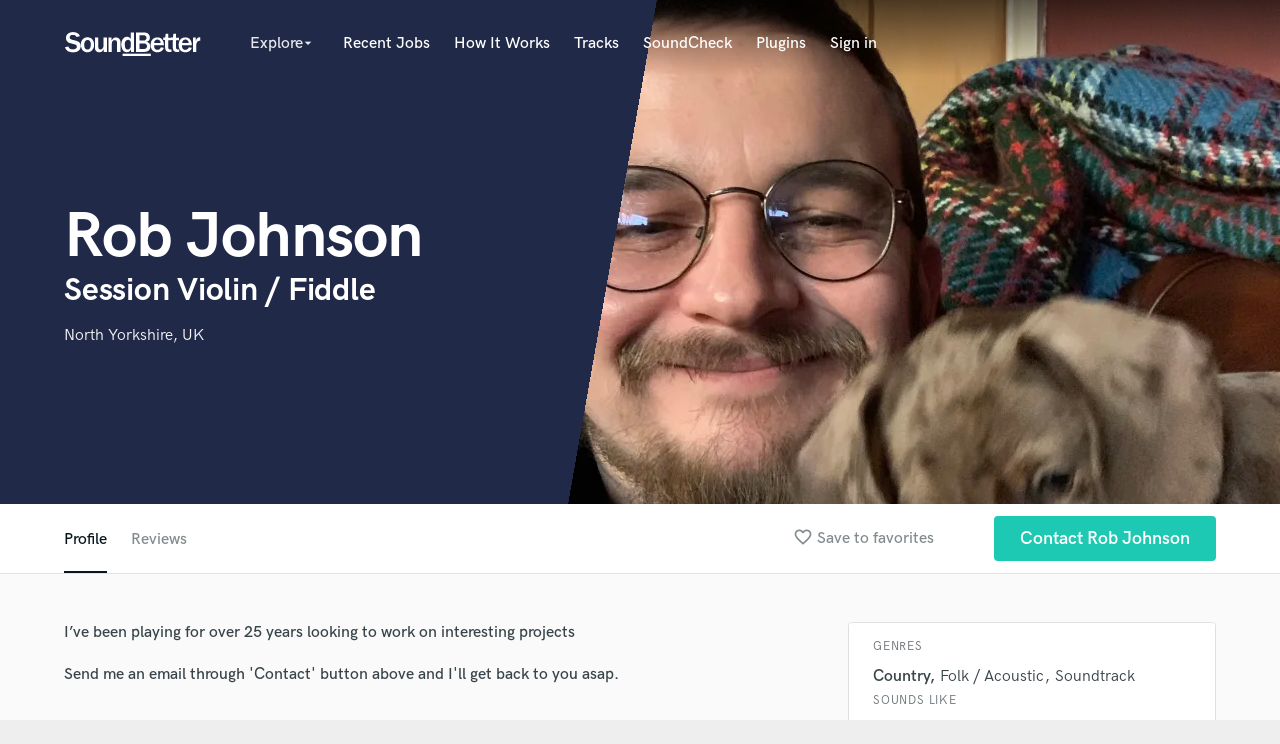

--- FILE ---
content_type: text/html; charset=utf-8
request_url: https://www.google.com/recaptcha/api2/anchor?ar=1&k=6Ldz1-ISAAAAAC-cNJnj4siHO0Gswu3die0mxASV&co=aHR0cHM6Ly9zb3VuZGJldHRlci5jb206NDQz&hl=en&v=PoyoqOPhxBO7pBk68S4YbpHZ&size=normal&anchor-ms=20000&execute-ms=30000&cb=dsyfegomvt4n
body_size: 50302
content:
<!DOCTYPE HTML><html dir="ltr" lang="en"><head><meta http-equiv="Content-Type" content="text/html; charset=UTF-8">
<meta http-equiv="X-UA-Compatible" content="IE=edge">
<title>reCAPTCHA</title>
<style type="text/css">
/* cyrillic-ext */
@font-face {
  font-family: 'Roboto';
  font-style: normal;
  font-weight: 400;
  font-stretch: 100%;
  src: url(//fonts.gstatic.com/s/roboto/v48/KFO7CnqEu92Fr1ME7kSn66aGLdTylUAMa3GUBHMdazTgWw.woff2) format('woff2');
  unicode-range: U+0460-052F, U+1C80-1C8A, U+20B4, U+2DE0-2DFF, U+A640-A69F, U+FE2E-FE2F;
}
/* cyrillic */
@font-face {
  font-family: 'Roboto';
  font-style: normal;
  font-weight: 400;
  font-stretch: 100%;
  src: url(//fonts.gstatic.com/s/roboto/v48/KFO7CnqEu92Fr1ME7kSn66aGLdTylUAMa3iUBHMdazTgWw.woff2) format('woff2');
  unicode-range: U+0301, U+0400-045F, U+0490-0491, U+04B0-04B1, U+2116;
}
/* greek-ext */
@font-face {
  font-family: 'Roboto';
  font-style: normal;
  font-weight: 400;
  font-stretch: 100%;
  src: url(//fonts.gstatic.com/s/roboto/v48/KFO7CnqEu92Fr1ME7kSn66aGLdTylUAMa3CUBHMdazTgWw.woff2) format('woff2');
  unicode-range: U+1F00-1FFF;
}
/* greek */
@font-face {
  font-family: 'Roboto';
  font-style: normal;
  font-weight: 400;
  font-stretch: 100%;
  src: url(//fonts.gstatic.com/s/roboto/v48/KFO7CnqEu92Fr1ME7kSn66aGLdTylUAMa3-UBHMdazTgWw.woff2) format('woff2');
  unicode-range: U+0370-0377, U+037A-037F, U+0384-038A, U+038C, U+038E-03A1, U+03A3-03FF;
}
/* math */
@font-face {
  font-family: 'Roboto';
  font-style: normal;
  font-weight: 400;
  font-stretch: 100%;
  src: url(//fonts.gstatic.com/s/roboto/v48/KFO7CnqEu92Fr1ME7kSn66aGLdTylUAMawCUBHMdazTgWw.woff2) format('woff2');
  unicode-range: U+0302-0303, U+0305, U+0307-0308, U+0310, U+0312, U+0315, U+031A, U+0326-0327, U+032C, U+032F-0330, U+0332-0333, U+0338, U+033A, U+0346, U+034D, U+0391-03A1, U+03A3-03A9, U+03B1-03C9, U+03D1, U+03D5-03D6, U+03F0-03F1, U+03F4-03F5, U+2016-2017, U+2034-2038, U+203C, U+2040, U+2043, U+2047, U+2050, U+2057, U+205F, U+2070-2071, U+2074-208E, U+2090-209C, U+20D0-20DC, U+20E1, U+20E5-20EF, U+2100-2112, U+2114-2115, U+2117-2121, U+2123-214F, U+2190, U+2192, U+2194-21AE, U+21B0-21E5, U+21F1-21F2, U+21F4-2211, U+2213-2214, U+2216-22FF, U+2308-230B, U+2310, U+2319, U+231C-2321, U+2336-237A, U+237C, U+2395, U+239B-23B7, U+23D0, U+23DC-23E1, U+2474-2475, U+25AF, U+25B3, U+25B7, U+25BD, U+25C1, U+25CA, U+25CC, U+25FB, U+266D-266F, U+27C0-27FF, U+2900-2AFF, U+2B0E-2B11, U+2B30-2B4C, U+2BFE, U+3030, U+FF5B, U+FF5D, U+1D400-1D7FF, U+1EE00-1EEFF;
}
/* symbols */
@font-face {
  font-family: 'Roboto';
  font-style: normal;
  font-weight: 400;
  font-stretch: 100%;
  src: url(//fonts.gstatic.com/s/roboto/v48/KFO7CnqEu92Fr1ME7kSn66aGLdTylUAMaxKUBHMdazTgWw.woff2) format('woff2');
  unicode-range: U+0001-000C, U+000E-001F, U+007F-009F, U+20DD-20E0, U+20E2-20E4, U+2150-218F, U+2190, U+2192, U+2194-2199, U+21AF, U+21E6-21F0, U+21F3, U+2218-2219, U+2299, U+22C4-22C6, U+2300-243F, U+2440-244A, U+2460-24FF, U+25A0-27BF, U+2800-28FF, U+2921-2922, U+2981, U+29BF, U+29EB, U+2B00-2BFF, U+4DC0-4DFF, U+FFF9-FFFB, U+10140-1018E, U+10190-1019C, U+101A0, U+101D0-101FD, U+102E0-102FB, U+10E60-10E7E, U+1D2C0-1D2D3, U+1D2E0-1D37F, U+1F000-1F0FF, U+1F100-1F1AD, U+1F1E6-1F1FF, U+1F30D-1F30F, U+1F315, U+1F31C, U+1F31E, U+1F320-1F32C, U+1F336, U+1F378, U+1F37D, U+1F382, U+1F393-1F39F, U+1F3A7-1F3A8, U+1F3AC-1F3AF, U+1F3C2, U+1F3C4-1F3C6, U+1F3CA-1F3CE, U+1F3D4-1F3E0, U+1F3ED, U+1F3F1-1F3F3, U+1F3F5-1F3F7, U+1F408, U+1F415, U+1F41F, U+1F426, U+1F43F, U+1F441-1F442, U+1F444, U+1F446-1F449, U+1F44C-1F44E, U+1F453, U+1F46A, U+1F47D, U+1F4A3, U+1F4B0, U+1F4B3, U+1F4B9, U+1F4BB, U+1F4BF, U+1F4C8-1F4CB, U+1F4D6, U+1F4DA, U+1F4DF, U+1F4E3-1F4E6, U+1F4EA-1F4ED, U+1F4F7, U+1F4F9-1F4FB, U+1F4FD-1F4FE, U+1F503, U+1F507-1F50B, U+1F50D, U+1F512-1F513, U+1F53E-1F54A, U+1F54F-1F5FA, U+1F610, U+1F650-1F67F, U+1F687, U+1F68D, U+1F691, U+1F694, U+1F698, U+1F6AD, U+1F6B2, U+1F6B9-1F6BA, U+1F6BC, U+1F6C6-1F6CF, U+1F6D3-1F6D7, U+1F6E0-1F6EA, U+1F6F0-1F6F3, U+1F6F7-1F6FC, U+1F700-1F7FF, U+1F800-1F80B, U+1F810-1F847, U+1F850-1F859, U+1F860-1F887, U+1F890-1F8AD, U+1F8B0-1F8BB, U+1F8C0-1F8C1, U+1F900-1F90B, U+1F93B, U+1F946, U+1F984, U+1F996, U+1F9E9, U+1FA00-1FA6F, U+1FA70-1FA7C, U+1FA80-1FA89, U+1FA8F-1FAC6, U+1FACE-1FADC, U+1FADF-1FAE9, U+1FAF0-1FAF8, U+1FB00-1FBFF;
}
/* vietnamese */
@font-face {
  font-family: 'Roboto';
  font-style: normal;
  font-weight: 400;
  font-stretch: 100%;
  src: url(//fonts.gstatic.com/s/roboto/v48/KFO7CnqEu92Fr1ME7kSn66aGLdTylUAMa3OUBHMdazTgWw.woff2) format('woff2');
  unicode-range: U+0102-0103, U+0110-0111, U+0128-0129, U+0168-0169, U+01A0-01A1, U+01AF-01B0, U+0300-0301, U+0303-0304, U+0308-0309, U+0323, U+0329, U+1EA0-1EF9, U+20AB;
}
/* latin-ext */
@font-face {
  font-family: 'Roboto';
  font-style: normal;
  font-weight: 400;
  font-stretch: 100%;
  src: url(//fonts.gstatic.com/s/roboto/v48/KFO7CnqEu92Fr1ME7kSn66aGLdTylUAMa3KUBHMdazTgWw.woff2) format('woff2');
  unicode-range: U+0100-02BA, U+02BD-02C5, U+02C7-02CC, U+02CE-02D7, U+02DD-02FF, U+0304, U+0308, U+0329, U+1D00-1DBF, U+1E00-1E9F, U+1EF2-1EFF, U+2020, U+20A0-20AB, U+20AD-20C0, U+2113, U+2C60-2C7F, U+A720-A7FF;
}
/* latin */
@font-face {
  font-family: 'Roboto';
  font-style: normal;
  font-weight: 400;
  font-stretch: 100%;
  src: url(//fonts.gstatic.com/s/roboto/v48/KFO7CnqEu92Fr1ME7kSn66aGLdTylUAMa3yUBHMdazQ.woff2) format('woff2');
  unicode-range: U+0000-00FF, U+0131, U+0152-0153, U+02BB-02BC, U+02C6, U+02DA, U+02DC, U+0304, U+0308, U+0329, U+2000-206F, U+20AC, U+2122, U+2191, U+2193, U+2212, U+2215, U+FEFF, U+FFFD;
}
/* cyrillic-ext */
@font-face {
  font-family: 'Roboto';
  font-style: normal;
  font-weight: 500;
  font-stretch: 100%;
  src: url(//fonts.gstatic.com/s/roboto/v48/KFO7CnqEu92Fr1ME7kSn66aGLdTylUAMa3GUBHMdazTgWw.woff2) format('woff2');
  unicode-range: U+0460-052F, U+1C80-1C8A, U+20B4, U+2DE0-2DFF, U+A640-A69F, U+FE2E-FE2F;
}
/* cyrillic */
@font-face {
  font-family: 'Roboto';
  font-style: normal;
  font-weight: 500;
  font-stretch: 100%;
  src: url(//fonts.gstatic.com/s/roboto/v48/KFO7CnqEu92Fr1ME7kSn66aGLdTylUAMa3iUBHMdazTgWw.woff2) format('woff2');
  unicode-range: U+0301, U+0400-045F, U+0490-0491, U+04B0-04B1, U+2116;
}
/* greek-ext */
@font-face {
  font-family: 'Roboto';
  font-style: normal;
  font-weight: 500;
  font-stretch: 100%;
  src: url(//fonts.gstatic.com/s/roboto/v48/KFO7CnqEu92Fr1ME7kSn66aGLdTylUAMa3CUBHMdazTgWw.woff2) format('woff2');
  unicode-range: U+1F00-1FFF;
}
/* greek */
@font-face {
  font-family: 'Roboto';
  font-style: normal;
  font-weight: 500;
  font-stretch: 100%;
  src: url(//fonts.gstatic.com/s/roboto/v48/KFO7CnqEu92Fr1ME7kSn66aGLdTylUAMa3-UBHMdazTgWw.woff2) format('woff2');
  unicode-range: U+0370-0377, U+037A-037F, U+0384-038A, U+038C, U+038E-03A1, U+03A3-03FF;
}
/* math */
@font-face {
  font-family: 'Roboto';
  font-style: normal;
  font-weight: 500;
  font-stretch: 100%;
  src: url(//fonts.gstatic.com/s/roboto/v48/KFO7CnqEu92Fr1ME7kSn66aGLdTylUAMawCUBHMdazTgWw.woff2) format('woff2');
  unicode-range: U+0302-0303, U+0305, U+0307-0308, U+0310, U+0312, U+0315, U+031A, U+0326-0327, U+032C, U+032F-0330, U+0332-0333, U+0338, U+033A, U+0346, U+034D, U+0391-03A1, U+03A3-03A9, U+03B1-03C9, U+03D1, U+03D5-03D6, U+03F0-03F1, U+03F4-03F5, U+2016-2017, U+2034-2038, U+203C, U+2040, U+2043, U+2047, U+2050, U+2057, U+205F, U+2070-2071, U+2074-208E, U+2090-209C, U+20D0-20DC, U+20E1, U+20E5-20EF, U+2100-2112, U+2114-2115, U+2117-2121, U+2123-214F, U+2190, U+2192, U+2194-21AE, U+21B0-21E5, U+21F1-21F2, U+21F4-2211, U+2213-2214, U+2216-22FF, U+2308-230B, U+2310, U+2319, U+231C-2321, U+2336-237A, U+237C, U+2395, U+239B-23B7, U+23D0, U+23DC-23E1, U+2474-2475, U+25AF, U+25B3, U+25B7, U+25BD, U+25C1, U+25CA, U+25CC, U+25FB, U+266D-266F, U+27C0-27FF, U+2900-2AFF, U+2B0E-2B11, U+2B30-2B4C, U+2BFE, U+3030, U+FF5B, U+FF5D, U+1D400-1D7FF, U+1EE00-1EEFF;
}
/* symbols */
@font-face {
  font-family: 'Roboto';
  font-style: normal;
  font-weight: 500;
  font-stretch: 100%;
  src: url(//fonts.gstatic.com/s/roboto/v48/KFO7CnqEu92Fr1ME7kSn66aGLdTylUAMaxKUBHMdazTgWw.woff2) format('woff2');
  unicode-range: U+0001-000C, U+000E-001F, U+007F-009F, U+20DD-20E0, U+20E2-20E4, U+2150-218F, U+2190, U+2192, U+2194-2199, U+21AF, U+21E6-21F0, U+21F3, U+2218-2219, U+2299, U+22C4-22C6, U+2300-243F, U+2440-244A, U+2460-24FF, U+25A0-27BF, U+2800-28FF, U+2921-2922, U+2981, U+29BF, U+29EB, U+2B00-2BFF, U+4DC0-4DFF, U+FFF9-FFFB, U+10140-1018E, U+10190-1019C, U+101A0, U+101D0-101FD, U+102E0-102FB, U+10E60-10E7E, U+1D2C0-1D2D3, U+1D2E0-1D37F, U+1F000-1F0FF, U+1F100-1F1AD, U+1F1E6-1F1FF, U+1F30D-1F30F, U+1F315, U+1F31C, U+1F31E, U+1F320-1F32C, U+1F336, U+1F378, U+1F37D, U+1F382, U+1F393-1F39F, U+1F3A7-1F3A8, U+1F3AC-1F3AF, U+1F3C2, U+1F3C4-1F3C6, U+1F3CA-1F3CE, U+1F3D4-1F3E0, U+1F3ED, U+1F3F1-1F3F3, U+1F3F5-1F3F7, U+1F408, U+1F415, U+1F41F, U+1F426, U+1F43F, U+1F441-1F442, U+1F444, U+1F446-1F449, U+1F44C-1F44E, U+1F453, U+1F46A, U+1F47D, U+1F4A3, U+1F4B0, U+1F4B3, U+1F4B9, U+1F4BB, U+1F4BF, U+1F4C8-1F4CB, U+1F4D6, U+1F4DA, U+1F4DF, U+1F4E3-1F4E6, U+1F4EA-1F4ED, U+1F4F7, U+1F4F9-1F4FB, U+1F4FD-1F4FE, U+1F503, U+1F507-1F50B, U+1F50D, U+1F512-1F513, U+1F53E-1F54A, U+1F54F-1F5FA, U+1F610, U+1F650-1F67F, U+1F687, U+1F68D, U+1F691, U+1F694, U+1F698, U+1F6AD, U+1F6B2, U+1F6B9-1F6BA, U+1F6BC, U+1F6C6-1F6CF, U+1F6D3-1F6D7, U+1F6E0-1F6EA, U+1F6F0-1F6F3, U+1F6F7-1F6FC, U+1F700-1F7FF, U+1F800-1F80B, U+1F810-1F847, U+1F850-1F859, U+1F860-1F887, U+1F890-1F8AD, U+1F8B0-1F8BB, U+1F8C0-1F8C1, U+1F900-1F90B, U+1F93B, U+1F946, U+1F984, U+1F996, U+1F9E9, U+1FA00-1FA6F, U+1FA70-1FA7C, U+1FA80-1FA89, U+1FA8F-1FAC6, U+1FACE-1FADC, U+1FADF-1FAE9, U+1FAF0-1FAF8, U+1FB00-1FBFF;
}
/* vietnamese */
@font-face {
  font-family: 'Roboto';
  font-style: normal;
  font-weight: 500;
  font-stretch: 100%;
  src: url(//fonts.gstatic.com/s/roboto/v48/KFO7CnqEu92Fr1ME7kSn66aGLdTylUAMa3OUBHMdazTgWw.woff2) format('woff2');
  unicode-range: U+0102-0103, U+0110-0111, U+0128-0129, U+0168-0169, U+01A0-01A1, U+01AF-01B0, U+0300-0301, U+0303-0304, U+0308-0309, U+0323, U+0329, U+1EA0-1EF9, U+20AB;
}
/* latin-ext */
@font-face {
  font-family: 'Roboto';
  font-style: normal;
  font-weight: 500;
  font-stretch: 100%;
  src: url(//fonts.gstatic.com/s/roboto/v48/KFO7CnqEu92Fr1ME7kSn66aGLdTylUAMa3KUBHMdazTgWw.woff2) format('woff2');
  unicode-range: U+0100-02BA, U+02BD-02C5, U+02C7-02CC, U+02CE-02D7, U+02DD-02FF, U+0304, U+0308, U+0329, U+1D00-1DBF, U+1E00-1E9F, U+1EF2-1EFF, U+2020, U+20A0-20AB, U+20AD-20C0, U+2113, U+2C60-2C7F, U+A720-A7FF;
}
/* latin */
@font-face {
  font-family: 'Roboto';
  font-style: normal;
  font-weight: 500;
  font-stretch: 100%;
  src: url(//fonts.gstatic.com/s/roboto/v48/KFO7CnqEu92Fr1ME7kSn66aGLdTylUAMa3yUBHMdazQ.woff2) format('woff2');
  unicode-range: U+0000-00FF, U+0131, U+0152-0153, U+02BB-02BC, U+02C6, U+02DA, U+02DC, U+0304, U+0308, U+0329, U+2000-206F, U+20AC, U+2122, U+2191, U+2193, U+2212, U+2215, U+FEFF, U+FFFD;
}
/* cyrillic-ext */
@font-face {
  font-family: 'Roboto';
  font-style: normal;
  font-weight: 900;
  font-stretch: 100%;
  src: url(//fonts.gstatic.com/s/roboto/v48/KFO7CnqEu92Fr1ME7kSn66aGLdTylUAMa3GUBHMdazTgWw.woff2) format('woff2');
  unicode-range: U+0460-052F, U+1C80-1C8A, U+20B4, U+2DE0-2DFF, U+A640-A69F, U+FE2E-FE2F;
}
/* cyrillic */
@font-face {
  font-family: 'Roboto';
  font-style: normal;
  font-weight: 900;
  font-stretch: 100%;
  src: url(//fonts.gstatic.com/s/roboto/v48/KFO7CnqEu92Fr1ME7kSn66aGLdTylUAMa3iUBHMdazTgWw.woff2) format('woff2');
  unicode-range: U+0301, U+0400-045F, U+0490-0491, U+04B0-04B1, U+2116;
}
/* greek-ext */
@font-face {
  font-family: 'Roboto';
  font-style: normal;
  font-weight: 900;
  font-stretch: 100%;
  src: url(//fonts.gstatic.com/s/roboto/v48/KFO7CnqEu92Fr1ME7kSn66aGLdTylUAMa3CUBHMdazTgWw.woff2) format('woff2');
  unicode-range: U+1F00-1FFF;
}
/* greek */
@font-face {
  font-family: 'Roboto';
  font-style: normal;
  font-weight: 900;
  font-stretch: 100%;
  src: url(//fonts.gstatic.com/s/roboto/v48/KFO7CnqEu92Fr1ME7kSn66aGLdTylUAMa3-UBHMdazTgWw.woff2) format('woff2');
  unicode-range: U+0370-0377, U+037A-037F, U+0384-038A, U+038C, U+038E-03A1, U+03A3-03FF;
}
/* math */
@font-face {
  font-family: 'Roboto';
  font-style: normal;
  font-weight: 900;
  font-stretch: 100%;
  src: url(//fonts.gstatic.com/s/roboto/v48/KFO7CnqEu92Fr1ME7kSn66aGLdTylUAMawCUBHMdazTgWw.woff2) format('woff2');
  unicode-range: U+0302-0303, U+0305, U+0307-0308, U+0310, U+0312, U+0315, U+031A, U+0326-0327, U+032C, U+032F-0330, U+0332-0333, U+0338, U+033A, U+0346, U+034D, U+0391-03A1, U+03A3-03A9, U+03B1-03C9, U+03D1, U+03D5-03D6, U+03F0-03F1, U+03F4-03F5, U+2016-2017, U+2034-2038, U+203C, U+2040, U+2043, U+2047, U+2050, U+2057, U+205F, U+2070-2071, U+2074-208E, U+2090-209C, U+20D0-20DC, U+20E1, U+20E5-20EF, U+2100-2112, U+2114-2115, U+2117-2121, U+2123-214F, U+2190, U+2192, U+2194-21AE, U+21B0-21E5, U+21F1-21F2, U+21F4-2211, U+2213-2214, U+2216-22FF, U+2308-230B, U+2310, U+2319, U+231C-2321, U+2336-237A, U+237C, U+2395, U+239B-23B7, U+23D0, U+23DC-23E1, U+2474-2475, U+25AF, U+25B3, U+25B7, U+25BD, U+25C1, U+25CA, U+25CC, U+25FB, U+266D-266F, U+27C0-27FF, U+2900-2AFF, U+2B0E-2B11, U+2B30-2B4C, U+2BFE, U+3030, U+FF5B, U+FF5D, U+1D400-1D7FF, U+1EE00-1EEFF;
}
/* symbols */
@font-face {
  font-family: 'Roboto';
  font-style: normal;
  font-weight: 900;
  font-stretch: 100%;
  src: url(//fonts.gstatic.com/s/roboto/v48/KFO7CnqEu92Fr1ME7kSn66aGLdTylUAMaxKUBHMdazTgWw.woff2) format('woff2');
  unicode-range: U+0001-000C, U+000E-001F, U+007F-009F, U+20DD-20E0, U+20E2-20E4, U+2150-218F, U+2190, U+2192, U+2194-2199, U+21AF, U+21E6-21F0, U+21F3, U+2218-2219, U+2299, U+22C4-22C6, U+2300-243F, U+2440-244A, U+2460-24FF, U+25A0-27BF, U+2800-28FF, U+2921-2922, U+2981, U+29BF, U+29EB, U+2B00-2BFF, U+4DC0-4DFF, U+FFF9-FFFB, U+10140-1018E, U+10190-1019C, U+101A0, U+101D0-101FD, U+102E0-102FB, U+10E60-10E7E, U+1D2C0-1D2D3, U+1D2E0-1D37F, U+1F000-1F0FF, U+1F100-1F1AD, U+1F1E6-1F1FF, U+1F30D-1F30F, U+1F315, U+1F31C, U+1F31E, U+1F320-1F32C, U+1F336, U+1F378, U+1F37D, U+1F382, U+1F393-1F39F, U+1F3A7-1F3A8, U+1F3AC-1F3AF, U+1F3C2, U+1F3C4-1F3C6, U+1F3CA-1F3CE, U+1F3D4-1F3E0, U+1F3ED, U+1F3F1-1F3F3, U+1F3F5-1F3F7, U+1F408, U+1F415, U+1F41F, U+1F426, U+1F43F, U+1F441-1F442, U+1F444, U+1F446-1F449, U+1F44C-1F44E, U+1F453, U+1F46A, U+1F47D, U+1F4A3, U+1F4B0, U+1F4B3, U+1F4B9, U+1F4BB, U+1F4BF, U+1F4C8-1F4CB, U+1F4D6, U+1F4DA, U+1F4DF, U+1F4E3-1F4E6, U+1F4EA-1F4ED, U+1F4F7, U+1F4F9-1F4FB, U+1F4FD-1F4FE, U+1F503, U+1F507-1F50B, U+1F50D, U+1F512-1F513, U+1F53E-1F54A, U+1F54F-1F5FA, U+1F610, U+1F650-1F67F, U+1F687, U+1F68D, U+1F691, U+1F694, U+1F698, U+1F6AD, U+1F6B2, U+1F6B9-1F6BA, U+1F6BC, U+1F6C6-1F6CF, U+1F6D3-1F6D7, U+1F6E0-1F6EA, U+1F6F0-1F6F3, U+1F6F7-1F6FC, U+1F700-1F7FF, U+1F800-1F80B, U+1F810-1F847, U+1F850-1F859, U+1F860-1F887, U+1F890-1F8AD, U+1F8B0-1F8BB, U+1F8C0-1F8C1, U+1F900-1F90B, U+1F93B, U+1F946, U+1F984, U+1F996, U+1F9E9, U+1FA00-1FA6F, U+1FA70-1FA7C, U+1FA80-1FA89, U+1FA8F-1FAC6, U+1FACE-1FADC, U+1FADF-1FAE9, U+1FAF0-1FAF8, U+1FB00-1FBFF;
}
/* vietnamese */
@font-face {
  font-family: 'Roboto';
  font-style: normal;
  font-weight: 900;
  font-stretch: 100%;
  src: url(//fonts.gstatic.com/s/roboto/v48/KFO7CnqEu92Fr1ME7kSn66aGLdTylUAMa3OUBHMdazTgWw.woff2) format('woff2');
  unicode-range: U+0102-0103, U+0110-0111, U+0128-0129, U+0168-0169, U+01A0-01A1, U+01AF-01B0, U+0300-0301, U+0303-0304, U+0308-0309, U+0323, U+0329, U+1EA0-1EF9, U+20AB;
}
/* latin-ext */
@font-face {
  font-family: 'Roboto';
  font-style: normal;
  font-weight: 900;
  font-stretch: 100%;
  src: url(//fonts.gstatic.com/s/roboto/v48/KFO7CnqEu92Fr1ME7kSn66aGLdTylUAMa3KUBHMdazTgWw.woff2) format('woff2');
  unicode-range: U+0100-02BA, U+02BD-02C5, U+02C7-02CC, U+02CE-02D7, U+02DD-02FF, U+0304, U+0308, U+0329, U+1D00-1DBF, U+1E00-1E9F, U+1EF2-1EFF, U+2020, U+20A0-20AB, U+20AD-20C0, U+2113, U+2C60-2C7F, U+A720-A7FF;
}
/* latin */
@font-face {
  font-family: 'Roboto';
  font-style: normal;
  font-weight: 900;
  font-stretch: 100%;
  src: url(//fonts.gstatic.com/s/roboto/v48/KFO7CnqEu92Fr1ME7kSn66aGLdTylUAMa3yUBHMdazQ.woff2) format('woff2');
  unicode-range: U+0000-00FF, U+0131, U+0152-0153, U+02BB-02BC, U+02C6, U+02DA, U+02DC, U+0304, U+0308, U+0329, U+2000-206F, U+20AC, U+2122, U+2191, U+2193, U+2212, U+2215, U+FEFF, U+FFFD;
}

</style>
<link rel="stylesheet" type="text/css" href="https://www.gstatic.com/recaptcha/releases/PoyoqOPhxBO7pBk68S4YbpHZ/styles__ltr.css">
<script nonce="qdgpk-0hgjKSCABmiQyNew" type="text/javascript">window['__recaptcha_api'] = 'https://www.google.com/recaptcha/api2/';</script>
<script type="text/javascript" src="https://www.gstatic.com/recaptcha/releases/PoyoqOPhxBO7pBk68S4YbpHZ/recaptcha__en.js" nonce="qdgpk-0hgjKSCABmiQyNew">
      
    </script></head>
<body><div id="rc-anchor-alert" class="rc-anchor-alert"></div>
<input type="hidden" id="recaptcha-token" value="[base64]">
<script type="text/javascript" nonce="qdgpk-0hgjKSCABmiQyNew">
      recaptcha.anchor.Main.init("[\x22ainput\x22,[\x22bgdata\x22,\x22\x22,\[base64]/[base64]/MjU1Ong/[base64]/[base64]/[base64]/[base64]/[base64]/[base64]/[base64]/[base64]/[base64]/[base64]/[base64]/[base64]/[base64]/[base64]/[base64]\\u003d\x22,\[base64]\x22,\x22GMKYwrbDpcOcwpfDu8ONLgHCjMK3VRzCuMOkwqR4wpTDnsKDwpxgQsOJwpNQwrkiwoPDjHEow5Z2TsOiwqwVMsO6w67CscOWw703wrjDmMOCdMKEw4tbwrPCpSMhCcOFw4ALw5nCtnXCqmfDtTkowqVPYVTCvmrDpQkQwqLDjsO1Qhpyw7puNknCvcO/w5rClyfDnCfDrAPCoMO1wq9pw5QMw7PCjmbCucKCX8Knw4EeXllQw68kwpROX25vfcKMw7dmwrzDqhATwoDCq2rCoUzCrEtPwpXCqsKxw43CtgMxwrB8w7xNLsOdwq3Cq8OMwoTCscKcWF0IwpvClsKofTrDjMO/w4EAw7DDuMKUw6xIbkfDncKPIwHCmsKewq50VBZPw7NCBMOnw5DCtcOoH1Q+woQRdsOHwpdtCQZqw6ZpU03DssKpXzXDhmMbY8OLwrrCp8OHw53DqMOFw4lsw5nDvsKMwoxCw7LDv8Ozwo7ChMOvRhgfw5bCkMOxw67DvTwfGi1ww5/Di8OuBH/[base64]/w75kwoLCjsKcwqMaBMKFYz3Cgj/CrjzChhDDvGcrw4/Dp8KIJCI3w70ZbMOUwp40c8OIb3h3csOwM8OVZcOgwoDCjETCkEg+LMOOJRjChsKQwobDr1h2wqptNMO4I8OPw7TDgQB8w4fDmG5Ww6TCqMKiwqDDrMO+wq3CjV3DoDZXw7LCuRHCs8K0KFgRw5rDhMKLLkPCt8KZw5UrM1rDrkvCrsKhwqLCqis/wqPCuBzCusOhw6AwwoAXw47DgA0OKcKlw6jDn0EZC8OPUsK/OR7DvsKGVjzCr8Knw7M7woo0IxHCpsObwrMvesObwr4vWsOnVcOgEMO4PSZ+w5EFwpFIw7HDl2vDizvCosOPwqrCr8KhOsKyw6/CphnDn8OWQcOXdmUrGwYgJMKRwqTCuBwJw4DCvEnCoCrCkht/wp/DhcKCw6ddGGstw4LCrkHDnMKwJlw+w4lEf8KRw7U2wrJxw6XDrlHDgEBcw4UzwoETw5XDj8Ozwr/Dl8KOw5U3KcKCw6PCsT7DisO3bUPCtXrCn8O9ETzCg8K5akLCuMOtwp0KIDoWwpbDuHA7dcOtScOSwqPChSPCmcKGY8Oywp/DuyNnCS3CmRvDqMK7wqdCwqjCssO6wqLDvx/DssKcw5TCiQQ3wq3ChzHDk8KHJRkNCRTDgcOMdhTDtcOUwpIGw7LCvXsiw5V0w43CvC3CosOTw4rClMOnJsOWC8OJIsO0HsKbw4N8YMOdw4LDt0tjfcOoP8KZVsKUKMOSPFrCq8OmwokSaC7CuQjDrcOjw6bCuRtQwoZ/wonDuCjCt2IHwrTDhMKow5jDtW9dw4VnOsK0DcO9wpoKcMOMGUstw77CrSfCjcKnwqc0CcKWfRsGwqMAwoEnORHDhSsww7wbw4FWwojChXHCjVl+w7vDsh0MAnzConROwqDCgFTDiXbDi8KlakMvw6zCpyTDoh/Du8KawqjDnMKcw6howpZqLQrDm1VVw5DCmsKBIcKiwpbCusKGwpcAMcO2WsKBwqBlw4YdcTIBeT3Cj8Orw5bDuyLCoUHDvlDDkTwTAGksXzfChcK7R2kOw5DCi8K7wpZ1P8OZw7xcUyvDvEgrw6HCqMO5w4jDlH85TzrColdfwpQjO8OYwq/[base64]/[base64]/CogUjWhQEEHLCmsK0ecKQwo9EIsOreMKLSx9qdcOWPzM9wrBaw5sAU8K/fcOuwobCjl/ChSEvNsKSwqnDgjUSWsKNKMOOWFIWw4jDt8OiOk/DncKHw6YHchzDrcKJw5F2eMKZaibDoVBZwp1awqXDoMOgBcOvwpDCrMKNwq/CnFlUw7bCvMKdOw/DncOsw7dyDcKdPggyCcK6ZcOdw47Dn2spFcOoYMOaw5LCsiPCrMOqY8OTKAvCvcK0AMKww6gncA00UsOMF8O3w7bCncKtwptQWsKAX8O/w4xgw4vDrMKaFGzDjgg4wogwNHF/w7nCjCHCtMKQelxrw5QhFFHCmsOGwqHChsOQwqnCmMK4w7DDvCkOwrrCqEzCpMKQwqUzbS/DosOowrPCpcKVwrxmwq/DgQ8mdkDDoRfCqHIkaHLDjDwGwpHCj0gNEcOLXGdXWsKvwprDhMOuwrXDhAUfZ8KyB8KQFsOFwpkNcMKCDMKXwq/DjFrChcO5wqZ4w4DChxETNHrCocKVwqV5GmkNw7FTw5N4aMK5w5rCv2Qyw5oyKQ7DksKCwq1Tw5HDusKkRMK9by9ZagdNU8Ozwr/ChcOvWAZiwrwEw7LCvsKxw7M9wqrCqygOw4HDqmfCi2/Cn8KawosywpPChsOHwr4mw4TCi8OEw7PDqcOvcsOpbUrCrUQnwqPDhsKfw4tMw6/[base64]/w7rCgcOPwobDucKHw4PCn8KiwpAMe8OTwpnDlMOzw5I7EA/DiGJrO3Mqw6kKw6x/wo7CmFDDg0UVTg/[base64]/CvsOzKsOGfCvCoVrDnRLCrsKCXAwtd2XCjHnDrsKtwrxJGCd6w5rChyYEQnLCg1zCiiInVGnChMKdXcOPYwlVwqZrDsKow5UxV1oeSMOtw7LCg8K2CgZ6w5LDv8KlEX0Oc8ObC8KWU2HCrzRwwr3DqMOYwo4hH1XDisKLIMOTQCHDiXvDmsK/ZxBDFhLCoMOAwqUqwoYpPsKNTsKNwqnCksOuPxtIwqZwU8ONA8K/w4vCjUh9G8KzwrJGHDUhC8OWw67CgWXDpsOUw7vDpsKVw5LCocK4C8K+Rz4nVlXDq8KUw7wKA8OKw6bCjCfCu8OVw4vCkMKgw4fDmsKfw5HCh8KLwo8yw5JNwrnCuMKEZHbDksKcNDxaw7IKJRYyw7jDjXDCnEnCjcOew7Q0AFrCuzZkw7nCjl3DtsKFMcKAcMKFID/Cm8KocXfDiXweZcKZb8Ozw5gvw6VcbTZhwo04w7krQcO4CMKawohhN8Kpw4bCpMO/LAFcw6xJw6fDsSAmw7rCrMKiV2vCncOFw6puYMODTcKZw5DDkMKPW8KVeyZ0w4kGf8KJI8KRw4zDtFlGwoYpMwBrwp3Dj8KyKsOBwrwIwoTDqcOqwprDnypedcKMQsO5ZDHDs0bCrMOswqTDvMKDwpzDvcOKJHZmwpp4YipDWcO/[base64]/Dvxxlwo4HdlXCl1bCocKiw79aBRwFw5HCq8Kkw4fDvsOdICc/[base64]/DoV86GcKgwplGwp43wo7DjG/DlsO0I8KobMKnCcOYwoMMwqwnTjg6FG4mwocow4RCw6Q5SkLDv8KOLMK6w7RcwrvDisKzw7XCh0pywo7Cu8KuHsK0wofCicKhK1bDiEXDnMKFw6LDu8OQTsKIQgzDpcKLwrjDsDrCpsOwNSjCnsKbLEc/[base64]/Cjko3LWnCicKbIcK6wpNjKXLCj8OgSQonwo18eSEbCXQNw5nCpcOBwpNzwp3Cg8KdHMOLIcKvES3Dt8KfA8OGBcOJw55/RAfCqsO+PMOxDMKywrBtCyt7wrbDvEwmCsOcwrPDtsK0wpptw4vCnTdiXT1DN8KDB8Kcw6ZNwqByYsKSc1ZywqTCq2fDt13CicK/w7LDicK9wpwFw4FvFsOkw7fCqsKrRW/[base64]/Cn8OswqJTwrhnwp43woQhw77DgMKFUEXDuTzCvzzChMOAUMOwXMKzJsOtRcO3BsKMaghRQlDChMKCEcOZwrYiMQc1OsOuwr0dOMOrOMOpH8K7wpLDjMORwpE3bcONECrCtRHDnUrCsE7DvEtlwqVTSTIifcK8woPDrX/Cgg8Ww4fCrFzDs8OdbsKVwotcwp7Co8KxwpoLwqjCtsOlw454w7hbwo7Ch8OWwp3DgCfDiSzDmMOLdznCjMKaK8OQwrXCsHzClMKfw4BxdMK6w6M1IMOaecKPw5gKMcKgw6bDisO8eGfCtFbDr1Nvwq0eCUs/BhrDtF7ChMO3AQIVw4EJw49+w4/DvMKwwowAW8KjwrBXw6cBwq/CtEzDrSzCqcOrw6LCrk/DncOcwrLCpnDDhcOTQ8OlAl/Cs2nCrWfDrMKRLGB5w4jDrsOew5QfTlYEw5DCqXHDrcOafSLClMKFw4zDp8OHw6jCmMK9wr5LwqPDuW3DhSjCv2bDoMO9KRrDlcKlWsOUVMOyP1Ryw4DCuV/[base64]/w6DDggrCscKCPsOeJkXDp8O4NkMNfznCijLCt8K0w6rDpw3Dr0xnw4l/fhsTVl9tK8KrwoTDkirCpzvDmsObw5k2wqdVw5QlOMKjVcOZwrhqHzpOe37DpwkDWsO6w5FVwpPCoMK6TMKPw4HDhMOtw5bCg8KoOcKpwrQNYcOtwo3DucO3wpjCsMK6w4YSCsOdacOkw6nClsKaw5trw4/DlsOXQEx9RxhEw4h+TGBMw6gyw58xaHfCtsKGw7pjwq9eHj/CgMKDTg/CgT4pwrHCgcKjaCzDoRRUwq7DvsKXwpzDk8KOwqEfwohOAHsAMcO0w5vDnxrDlUNMXRXDiMOBUsO6wojDtcKAw6vCoMKHw6bCsSBbwoB/CcOnF8OSw7/CuTpEwqYtU8KhBMOEw5DDgMOxwoBdZMKOwo8MfsKvfA5Ew6LChsOPwqnDqCIXSHlqYMOswqDDpD1Qw583U8OkwotSXcKjw5XDlHlEwq0DwrBjwqwLwr3ChEvChsKROiXCiBzDrsOxJ2zCmsKcXEHCusOycWwiw7HCkCfDncOcEsOBShHClcKZwr/DncKbwp7DilkbbFpCaMKELXxOwpVtZsOGwrdtB3J6w5nCiTwMOxB1w7LDuMOdM8OQw41Kw7FYw5wXwrzDuWojKWkILAgpMDbCpMO8dhwNI0vDoW3DmCvDj8OUJ1V4OkB0WMKZwpnDsVtQPRgEw4zCpMK/[base64]/DuEvCssKDai4MN1nDq8KdOsOEewhtJiZrDCzDoMOvRSApFgltwqLDiH/DksKXw7Mew6vCs2dnwpEuwpMvUS/DscK8FcO4wo3ChsOcKcOgUMOxBht+JC9OJgl8w6zClmvCoVgKHinDm8K5AWDDs8KDeUjCjgICS8KISSjCncKIwqfCr0kQYcKSSMOtwp4dwqrCr8OePBI/wrrCn8OdwqgjcTbCk8Krw4lew4rCmMOOK8ONU2VzwqfCpsKPw6h+woHDgWPDlQ0qK8KpwrA3GkkMJcKgBsO7wqLDksOfw4PDp8KKw4pxwofChcOiAcOfLMOvdhbCosOswqtkwpUQwos7YSXCpzvChHhxM8OkMnbDisKoLcKXZlDCpsOGWMONX1nDrMOASxzDvj/[base64]/Ct8OvKcOPRcO3w5fCr1sGCcKebz/[base64]/[base64]/[base64]/DgDTDrV7DvcOASh8vcsKtSj5fwpgXwqfCp8O/PMKfLcKiJDpbwpXCk20UF8OOw4HCgMKtKcKVw4zDq8OaQ1RfCMKFOcOUwqzDoHLDk8KPLGnCmMOqERTDv8OETDsCwplFwoYRwrLCiHPDmcOww4k+WsOnCsOfHsKsX8O/bMOJaMK3J8KEwrQSwqJhwpsEwqICAcK1IUnCtsKXSyYlWwwvA8O9SMKpQsKNwolQHXfCgCnDqQHDlcO+woZYfwvDosO5wrPCvMOIwp3DqcOTw6EjaMKdPzMpwpTClsOnVArCtEZGS8KwO0XDlMKSwoJ5CsO4woFjwofCh8OxHxJuw6TCkcO6Z2E/w5HClwzDkkLCssKAMMOGYBoPwo/[base64]/DicOvwqEcw6fDoMKYZX/DkUJ0CjzDqAJXw4gbGkzDvynCgcKvYiPDnMK7woQVBX1GGcO8McKOw6vDu8K6woHCnWcoZk3CtsO+CcKdwqpUYnDCqcKswqnDsEQhB0vDgMO8AcOewqHCkzBiwoRiwp/CsMODX8Oew6TCq3HCuT8lw7DDph5rwqbDg8O1wpXCr8KvSMO1w4bChQ7Cj2vCg0lUw4vDkFLCkcKqH3QoWsO8w7jDtiZhfzHDlsO/HsKww7jDmjbDkMOyKsOiLUlnbsO5eMOQYwUybcKWBsOUwoPCmsKswqrDvgZswrRZw63DqsO2JsKdf8OUDsO4NcOPVcKQw4/Dlk3CgjDDql1GBcKMw4TDmcOawq7Dv8KyUsONwpzDtWMhLzrCtAzDqThDJMKiw5nDvSrDhnQcGcOxw6FDwpprGAXCo1I7Z8KHwoHCo8OCwptHecK9FMK+w5RQwpk8wqHDoMKrwr8mTGPCkcKmwrEOwr0QF8KwdMKzw7/CvBYpR8KdGMKww5DDp8OdbAMzw4PDnjzDlHbClTdVR0YiEEXDh8KvKFdQwqnClRjDmVfCicKgwrzDu8KBXxTCkCTCtDxPTFnCgGLDhEXCksO4CkzDi8Kiw73CpmZ9w68Cw6TCgE/CiMK/LMODw77Dh8OOw7PCmTBnw6nDhgJvw5TCscOFwrvCmkJnwoTCi2vChcKfPcKlw5vCnEcAwrw/djnCvMKiwptfwqJKRntPw6nDklh3w6dRwqPDkiAfFC1lw588wpnCi3UYw60Tw6fCrWXDtcOPScOUw4nDmMKnRsOaw5cRa8KiwrQ8wqo6w4nCicOKQF13wq7ClsO0w5wmwrPCplbDrcK1KX/[base64]/CrMKpwqYXGhrChcOFEEE/dsKHwpUow7gawoHCnU1+wpYPwr/[base64]/CuXbDg8KjbFphOsO1Fg4Tw4DCmMO3w57DiSxbwpgaw5tuwpbDvcKBBlYKw5fDisOqBcO8w41EFh/CoMOtJCwdw6ggS8Kwwr3CmQLCjUXCgsOrH1DDjMO4w6nDusOnNUfCucO1w7IKTnnCgcKgwrRQw4TCjk51EHjDgnHCscOVcjfDk8KFKQAkPMO0CMKYJcOcwrgNw4/CmDpVAcKIWcOYD8KBOcOFcSPCtmXCvk/Du8OKJcKJIcKrw5E8KcOTZsKqwr56woNlHUgaSMO9WwjDkcKgwpbDrMK9w7DCmsOMKcKyQcOCbcKQZ8ONwopSwqXCqCnCrEVrZE3CgsKjTWfDhgMqWVLDjEAjwqUfDcK9ckbCpTB0wr90wqTCkAbCvMORw65+wqknwpokJDzDqcKVwqt/d34BwrbCgz7CgsOxDsKzIsOnwpjCj00nEUk6RB3CiQXDrDbDrhTDuloQOxUOasKdDjbChX/CgW7DvsKSwobDm8O/N8O6wqUYJ8OjMcOawpPCpH3CihNyJ8KFwrkqAXpOWmcMJ8OlS2TDssOqw545w59Rw6NqDhTDqDrCp8Ocw5TCj3gewpHCmkEkw6bDkBjDuTchMCHDl8K2w6rCv8KYwpF7w5nDuzjCpcOdw5jCnE/Cgx3CqMOFdj1BAsOSwrABwqHCgW1Mw51YwpcxPcOIw4A0SAbCr8KUwrJBwoEUesONP8KowoxzwpU3w6dhw5zCuybDs8OBT1PDohdXw6fDkMOrw5F1FB7DisKbw6lcwpx0XB/CtnB4w6rCkXQMwosUw5nDry/Dp8O3Zw8Tw6hmwoIFGMOvw5JmwovDhcKsSkw7dWgqfgQ4XSzDiMOdCH9Iw7XCkMOew5PDjcOqwoo7w6LCmMO3w5HDkMOpU1l3w7dLFcOKw5/[base64]/DvVZhw7Z/FXHCo3DDijTDr8OwGcK9J0jDlMO/wo7DmHFYw6bDgsKFwqvCvMOXBMKIJxMOSMKfw4o7NwzCg0vCs23DvcO7D2wSwpNvPgY6eMK6w5TDrcO6VUTDjDQhQn8ZJmrChncMHWXDrXjDtk1iG0HCscOawpTDt8KEw4XChFIPw6LCh8K2wpx0M8OOXcKLw7ARwpdxwo/CuMOjwp50OVxEV8KdeQoyw4Iqwrk2PwZOSSPCtX7Ch8KpwqFbFBo9wrvCmsOow6opw4rCmcOtwqs4FcOGTVjCkFcJenXCm3bDsMOew74HwrBdejJNwoTDjT9Pan9jTsO3w4fDgRbDhsOvBsOhAUV7Ii/DnmXCtcOsw7/CnALChcKsN8KPw7orw67DmcOXw7B9I8O4HcK/w6HCvzRwLzfDgwbCgirDmcKpVMOaAwkpw7RZIU7Cq8KvLcK8w6cvwoEmw7ICwprDt8KFwpbDskkeLmzDgcOjwrPDmcOdwpXCtx1Mwr0Kw4bCrnnDnsOGIMKZwrXDucKsZsOua1k7JsOnwrLDr1DClcKHRcORwotbwq5NwqDDqcOuw7/Cg1rCksKkFsKawrnCo8K+dsKewrsKw6pOw4RUOsKSwoBSwoIwT3zCjUDCpsOGV8OIwoXDjBHDp1VUXUzCu8Oiw73DocOXw6/[base64]/Dmm0Uw65Ew4gAw4RNLS5Nw6PDq8KJVQRCwp1OMRpmJMOJSsO7wrAMcTbCusK/aXrCv207CcOzc2rCksK4IsKMVzhGR0LDtMKcZHRfw7zCtwnCl8OsEgXDo8KgP3BtwpFswpAZw5A8w51sHcOaF1nDs8K/HcKfCW8cw4zCiFLCiMK+w4hjwooUesOyw6pvw7ZxwoDDtcK4woEMTXVrw6bCkMKNZsKUIVHCojkXwo/Cm8KSwrYGLSF0w73DgMOKbA5+w77DpMKBc8Opw6TClFFMZEnCn8O3csK/w6vDknvCgcOVw6DDisOXXlxOYsOYwql1wp/DnMKGw7zCvgjDrsO2wrYXecKDwp4jTsOEwphkDsOyGsK5woAiPcKTIsKew5PDk0csw4tPwo0wwqM1GsOkw40Tw6AGw5tEwrfCr8OAwoJYCGjCn8Kfw4JWV8Kpw4ZGwqciw7LCrmPChGVSwo/DjcOuw51Nw7YfDsOERsK6w53CjAnCh1fDpnvDncKGaMOBdMKJfcKmbcOnw596worCocKAw4bDvsO/[base64]/[base64]/[base64]/[base64]/[base64]/[base64]/CisKRYDQgcSJRCAc+wpt7wr7DlsKIS8OAVy3Dq8KQSWoVdMO6DsOww7HCpsODaDQ4w4vCvgjDo0/Cs8OnwprDmUVFw48FbxLCo0zDv8KQwox/[base64]/TRTCo2PCocOKwohMwps2wok9w7LDt8OPw5PCulXDrxfDk8K1b8KPNit5RU/DnRLDocK5OFV0Sh54IEDCqxl6emBRwoTCgcK6fcKWDFNKw6TCgHvChAHCgcOGwrbDjDwLQMOSwpkxSMKdYQXCrGrCjsKgw7tmwqHDkGTCl8KwSUsfw5HDrcOKRcOrNMOOwpzDn03ClGQJdx/CuMOtwpTCoMKjMkvCisOWwpHCphl8HEPDrcORNcK2flnDj8OiX8OqKHzCl8OhG8KoPCjDhcKcbMO4w64lwq59wqTCisO/OcKew7oOw695XGTCtcO3ZcKjwq/Cs8O8wplvw6PCjMOgZ2oEwp3Dm8OYwqlSw4vDmMKGw5k5wqzCrnrDsXVcawACw7tFwoLCpXPCqQLCslheUxIuTsOUPsOAw7bCujnDsFDCmMO6QgI6V8KDARw7w6ZKX1RswrgiwrLCjMKzw5DDlsO0eCtOw4/[base64]/Aw14wrpjUA3DlcKoB8OmccKDccO2w6zDhMOGVVldEkDCkMOnZ0rCqV/Dqw8ew4dlB8OqwppYwpjClHdrw7PDicKRwrMKGcKww5rCuE3Co8O+w6BwH3cNwr7Dk8OMwoXCmAA5f0ccGlfCicKTw7LClsOswr4Jw7QBw53Dh8O0w50OeknCgk7DkFV8c37DusK/McK8EFN2w7rDhm08SxrClcK/woIoTMO2bwx8Pkhrw6hswpPChsOpw6nDpDsOw43Ct8O/w4vCtDMydSFew6jDqm9YwrczEcK+eMONXhlUw7vDg8OAcyhLY0LCjcONRyjCmsOacz9KdwMgw7UFLVfDhcKQb8OIwosgwqfCmcK1ek3Cqk9WdTF+c8KkwqbDv1zCqsOTw6hmUA9AwptyHcKBNsKswpBlYA00acKmw7cjPmRUAyPDhQ3Dp8O3M8Ogw7Imw4A/acOQw6gybcOlwoIcXhHDt8KiUMOsw5rDlsKGwobCnDvDqMOvw6tmHcO9TMONWizCqhjCusKAHWDDkcKsEsK0Ah/[base64]/Cv8OPw47CgcKywrTCkcOdB8K0R8O8woJ8wrHCm8KWwpEbwp/DrMKTDkLCqgpuw5XDkgDCgWrCi8Krw6ERwoXCuy7CthZeDcOMwq7ChMO2PhjCkcKIwqcLwovCuxPCqsKHa8OdwrTCgcKpwp8JQcOCIsOlwqTDrH7DssKhwrnCmkHCghQMfsK7dMK8YMOiwosYwqLCpwkeFsOyw6XCv1k/HcOFwovDpcKDfsKcw5zDk8Kcw51qbFRWwpQBI8K2w4XCogQzwrbDmEDCvQXDsMOtw6g5UsKbwqVkKRVjw6PDpGRjUHMwXcKRA8OrehPCgC7CuHd4KjAiw43CpUU9LMKJAcOLa0zDhVdRGMKQw6MuYMOmwrphYMK7w7fDkDUMAUg2OngFX8KfwrLDk8K/[base64]/[base64]/CrcO/NgQOwosVOwTDhgVIwq3DjsOEacK4H8O6OMKIwpHCjMOzwoIGw6t5WCrDpmBAFk1Kw7VNVcKAwqFVwqXDlg5EPMO1OXhKQsOaw5HDigp1wrtzA2/CtSTCuQTCgVLDnMKsLMOkwqkkEQ1Yw7pgw7pbwphkVHHCh8OfTCHCjD9KLMKqw6TCgxVwZ1bCiAjCrcKNw7EhwqRGDSt/[base64]/[base64]/CvMOaXBNwOsOqw5lyBFrDsHfCkhTDr8KDIlPCqcOowqcvFgsBU2jDgUbDisOnJAgQw7AILjPCv8Kmw4hCw7U5fsKFw7YJwpzCg8Ouw6EeLn4mdQzDhMKPEwrClsKGwqzCpcOIw642f8OdNy8BdhvClcKIwq1fGCDCuMK6w44DRCcww4wDOkPCpAfDtU9Cw4/DhjPCr8OPC8KUw4kQw4wNRzVbTjRlw4XCoQ9Tw4vCgh/[base64]/[base64]/[base64]/DpMKoVcO6w4/Dt8OPCX/ChsOYw5fDgcKmwpZLesOHwobDnU7DryLCqsOdw7rDnG3DkH81Q2QMw6kWBcO8P8KKw6FOw6g/wr/Ds8KHw6QPw77Cj0paw4RIW8KAAmjDhA5DwrtUwoBaWjnDkAo9wqYob8OJwrsqF8ORwrguw75bdcKzUXY5NMKfHsKgYXYqw6JRaWPDkcO/EsKuw6/ClCTCoT/CocKYwonDo0Bee8OEw4LCqsOSTcOEwoZVwrrDm8KOb8KTQMOgw4zDlMOCME4TwoQ7K8KvMcOvw6/DvcKDDWVVRsKtMsOrw78Pw6nDusOgfcKxVsOFLUPDq8KYw6l+bcKDOBpjKsOHw7tOwqAJdMK+JMOUwoF4wo8Zw5nDssO3VTDDlcOFwrkIIWDDosOmKsOaRlbCpWfDtcO/[base64]/w7ISw5HDusKvKMKtbcOfw7BXXTVzC8OTTnQKwo0EO0Aew5sEwq11QFkQExxnwrvDvD7Cn3jDo8Kewr0+w4PCvBzDr8OLcFHDk2tAwrrCmRtrOxnDmABjw7rDpUA4wqXDpsO3w4/CuVzCgxjCulJnSiI4w6/CsTAywqrCv8Obw5nDk2Edw7wcFRDDkA1Owr3CqsOqKmvDjMOLaibDnAPDrcOFw5LChsKCwpTDscO+B2bCqcKuHBdxA8KdwqrDnGIvQm8vN8KLAcKZTX/CjljCs8ORfSjDhMKuMMKlYcKjwpRZLMOWTsOSExlUG8K/wq5Kb2vDv8O/[base64]/Cu8KYw6w5Ui/Cn8OOMcKrecKwEsKwE8KcKMKaahQCawrCghrCvsOFcz7ClMO2w53CssOQw5DCgTXCoSIZw4fCnHwoWHHDv30jwrPCpGLDlj5efhXDkzF6EcK8w643Ok/CoMO/KMKjwpPCjsKowqjCncOFwrpDwoxbwo3Cv3soHV0OCcK5wqxkw6lswrgrw7XCkcObJ8KEJsOFW111SUQewq4HCsKsD8KYUcOXw4YIw7wuw6nCkg1/TcOyw5TDnsOgwpwnwqbCo1jDosKGSMKxIAUrblDCucO2wp/DlcKlwoTCoBrCiW03wosmBMKnwrzDg2nCs8K7NMOaU3jCncO0RGlAwrvDmsKlSWfCmTEewr7DtHYhI2xZGEA6woZIVwtsw4fCthtIS0PDgGnCosOjwoQyw7XDisOxKMOXwpoewo3CvAhywq/DpkDCsSFiw4kiw79jfcKoRMO/d8Kxwr1Lw7zCp3R6wpnCrTwTw6Alw7lGOcOcw6wlJcKNDcOtwp5fBsOGOkLChy/CoMKmw7ICLMO9wrrDhV7DpMK9WMO6MsKFwpd4Bhdtw6R1wrjCisK7wpRMw7ApE08seE/CqMKVMcKzw7nCr8KrwqNEwqUNVcKeGGXCjMK0w4LCqsOiwqwwHMKnczTCu8K4wp/Di1ZwGsKxMyTDgFPCl8OQGkQQw5hoE8OUwovCqE5zS1JFwpPCnQPCgcKYw53CgDrCnsO3ITTDsHIHw7tFw6rClk3DqsO/[base64]/w4fDkDPDgsKyB33Ci8KORhfDqsOmw4cecMO0w7HCmBHCocO/KMKGR8O6wp3DqWvCrMKVSsOtwqvCiw97w5EIUMO4wpLChBp/wp0nwoXDmkXDq3wvw77CiHXDvT8KVMKEYRHCgVtCJ8ODP24gIMKqBsKaby/CvljDgsOnHRgFw6x9wrEFM8Otw7XCjMKpGHHCksO3w6cGwqEBwp4lQDbCksKkwpBCwrfCtAfDuGDDosOCPcKrXihfXjEOw5fDvRI5w67Ds8KNw5rDkDRQMkrCjcO/GcKqw6NdRngMEMOnPMKUXQJhUV7DhcOVU0ZWw51OwpI0O8KIwo/DlsOfEcKtw6cLSMOEw73CpGXDsgtqOkoIOsOzw6wMw6p2ZQ41w73DuBTDisO2NsKebz3Cj8Kww7QBw4wJc8OvLFTDqXzCrcOqwqN5aMKFdVQkw5/CnsO0w7hlw57DtcKjS8OPFQxNwqRwJ39zwr5swrbCsgfDlgvCs8OCwrzDmsKwQDPDnsK+D2Bsw4DCnzsBwog4XzFuw6rDmMOFw4TDqcK6YsKywpvCq8ObXMOAfcOuHcORwpdmbcOCMMKdKcObAX3CnV7CkCzCnMKIMz/ChMO7f13Dm8O3E8KRa8KsAcO2wr7DuS7DqsOKwrgXDsKOWMOFBWYAe8O6w7XCrMKlwro7woDDrwHCtMOsEgvDhcKbV1lkwojDj8KgwoYZwobDmBrCmMOVw6xewojDrsKSF8KjwoxjUksaAE7DsMKoX8Kuwq/CvGrDocKrwqPCm8KfwojDjyYkE2PCtzbCpi4jGBQcwqohacOANWlSw43ChAzDpE/[base64]/[base64]/w4kew51vwqRUw57ClzAGU8OOdMOrNhbCs0PCtxMwfysUwogfw44Iw4Btw5JFw4nCtsK6SsK4wqLCqBl8w6YSwrPCoD8OwrccwqvDrsKoDk7CvSdOIcOEw5Bnw5Miw5/ChXHDhMKDwqIXCVtkwrAXw6BgwqYgLF0zw5/[base64]/CtsOmEsKAdXPCtsKIEBAnGMOBejHChsOLYMKJwpfCiDsNwrXCjkIGBMOnPsOrXlgowpfDhhFZw7ssFQ8uGnkQMMKiYEMmw5RMw7DCiS9xcQbCkWfCk8O/V34Nw5Jfw7RyPcOHL0lgw7XDhcKCwqQQw4jDmnPDhsOHIjIRTCxXw7oiXsO9w4bDvgI4w7HCpTdWfxzDmsOzw4TCssOxw4I+wrLDhyV/wpbCv8OkOMK7wocPwrzDkzDDq8OuCSZzOsKqwoAwbkwcwoosMFcCMsOwGMOnw7HCjcOpTjw9JCsdI8KNwodqwqB+cBvCrgoCw6vDnEIvw5ggw4DCmRMaWHfCoMO5w51iH8OwwpbDn1TDpMO/wovDg8OGXcK8w43DsFl2wp5OQ8K/[base64]/DrMOswox0w7jClinDhTRpw4Uiw5PDpMOFwqUsNFHDmsKqZSJ9QXIQwoNMAyjDp8OYUMOCDltuw5Fqw6B/[base64]/CqgjCrMK5YMOBSMOxwp8Dwq8KTMKTwpIJZcKLwrImw6PDhT7DuTlsYAPDvwc6B8KHwr/DlcO7bVzCrV8xwpU+w5ISwoXCkRArTXLDvcOvwoMiwrzDo8KJw7JkUXJXwpXDtcOHwpbDq8K8wogMXsONw7nDt8KxdcOXAsOsLwVwDcOKw4DCjiwcwpnDk0J3w6tiw4rDlRVlQcKgKMKxb8OIXMOVw7cZJ8KYHjPDn8OkL8O5w7UCaE/[base64]/J198wo3DtnTCszPDkUzCvg3DicO+w4BowrRIw7JwXB7CqWjDpw7DusOXVCokdMO4dTk9CGPDp2I8MSjClWJjXMOrw4c9CSMwcjzCocKoGEAmw7/[base64]/DswtKKisjw5VQw6kRNxHChjJUw6nCs8OfTTYLKcKGwr3ColUUwqM4e8OEwpUOaF7Ct3nDrMOXSMKudVMGGMKrwpEow5TCi143EyE9KBhNwpLCvVscw5MfwodlBBnDuMO/woXCuSZEZcK3GsO7wqYxe1l8wr4bOcKHZsK9S11jGGrDlcKHwqnDisKdUMOcw4nCji9nwpHDmcKQSsK4wpFowqHDryMbwoPCncOWfMOfTcKtwpzCscKPG8ODwqxhw73Ds8KVQRoHwqnCl2wxw4lwbXpFwofDtC/[base64]/DoyHCssKTw57Cq8ObK8KHe8O+Mm08wpLCq2bCpQnDok1bw65Yw7/CscONw5p0KsK6WsO4w7bDpsKUWMKuwp/Cg1zCmFjCoTrCjWNyw4QCasKJw6k5clcrw6fDhVtveGfDqgbCl8OCaGhkw4vDsQ3Do1Bvw6dXwqPCisOEwqZIXsKiLsK1WcOGwqIPwqbCmREyfsKxPMKMw7XCm8Oswq3CucKsesKIw7PDnsOLw6fCiMOow60XwqYjVzlnYMKgw7/[base64]/[base64]/Mi7CksKqw73Dh2c6w7DDlV3DhMKnwrbCmGzCnTYuMkYpwovDsGTCpH4ccsOSwol6LzDDrB0mScKQw57Ds0h/w5zClsO7bjXCvWjDssOMY8O+Y3/DqMKYGHYuSmkfXDZYwpHCgCnCgBVjw5TDsSrCoxghXsKMw7vDsn/DsEJSw7vCksOWECXCmcOeIMOIDQlnSB/Dk1Ndw7xZw6XDnQPCqXEJw6LDmcKEWMKtKMKDw6bDhsKBw4dxIcOMLMO0eHPCrFrDp00pKX/CrsO5wpghcndfwr3Dq3IUJA3Csm4yLcKdSU5lw73CjBbCukB6w4N2wqwMDjPDksK4O1oNLxkGw7rDgT9vwpTDmsKeZCDDpcKiw47DjkHDoGDCksOOwpjCgMKQwoM4XMOhwrLCqX7Cu1PCjnfDsgBDwq42w5/[base64]/DpirDhcKdwo7CiMOFwqMVR8OCwqhcbAHDql/[base64]/Ds8OeHMOJA8ODAX0bbiRwwpPCtsOLwr9+d8Kgwqojw7MKw7HChMO7SygrDATCksOIwoTCox/DssOQE8KgV8O1XxrDssOrYcOeP8OfRgTDqwcrblbCrcOELsO/[base64]/CgsKTa8OBwqzCgMOYHF8qUjwJbcKjCcOuw6bDhybCpC8Wwp/CocOJw4PDiQjDoETDnDjCk2PCrkQ0w6cKwocew5R1wrbCgiwew657w5TDp8OtMcKTw4svX8Kqw7LDsyPCgmxxVVRfB8OBYEfCk8K7wpFeBivDkcKFJsOxJyMswotaY3piOgY2wql+T3c+w5gOw556WsOdw71WfMOKwpPCnkg/[base64]/ElPDp8OpwrrDhyLDgG8DBsOyw5DCgMOTVxPCp8KRPMOUw7EjeEXDpHYuw6zCtXIJw69iwqhawpHDrcK6wqfCkD8wwpTCqxMwHcKyLhBnbMOjDBN+w5sQw6ojJBvDlVXCpcOYw4BJw5XDvsOdw6x6wr5ow7hcw6DDqsOlQMOgRSFqHX/[base64]/[base64]\x22],null,[\x22conf\x22,null,\x226Ldz1-ISAAAAAC-cNJnj4siHO0Gswu3die0mxASV\x22,0,null,null,null,1,[21,125,63,73,95,87,41,43,42,83,102,105,109,121],[1017145,304],0,null,null,null,null,0,null,0,1,700,1,null,0,\[base64]/76lBhnEnQkZnOKMAhnM8xEZ\x22,0,1,null,null,1,null,0,0,null,null,null,0],\x22https://soundbetter.com:443\x22,null,[1,1,1],null,null,null,0,3600,[\x22https://www.google.com/intl/en/policies/privacy/\x22,\x22https://www.google.com/intl/en/policies/terms/\x22],\x22NJsrnPNZBNEBK1FbfWagQIuvCkVzXLkyt8sqWftrZio\\u003d\x22,0,0,null,1,1768987572875,0,0,[140,135],null,[50,110,167],\x22RC-8C7-fb7-0wiXfA\x22,null,null,null,null,null,\x220dAFcWeA4vLBTChudZ2nDEfbgWwv01E73mFMrEDF43kE-2bd2lcrWZqjuIcwBNRyE3z6FgdTvu2KFU_5OSbye3Owq9Ngo07qYR-g\x22,1769070372814]");
    </script></body></html>